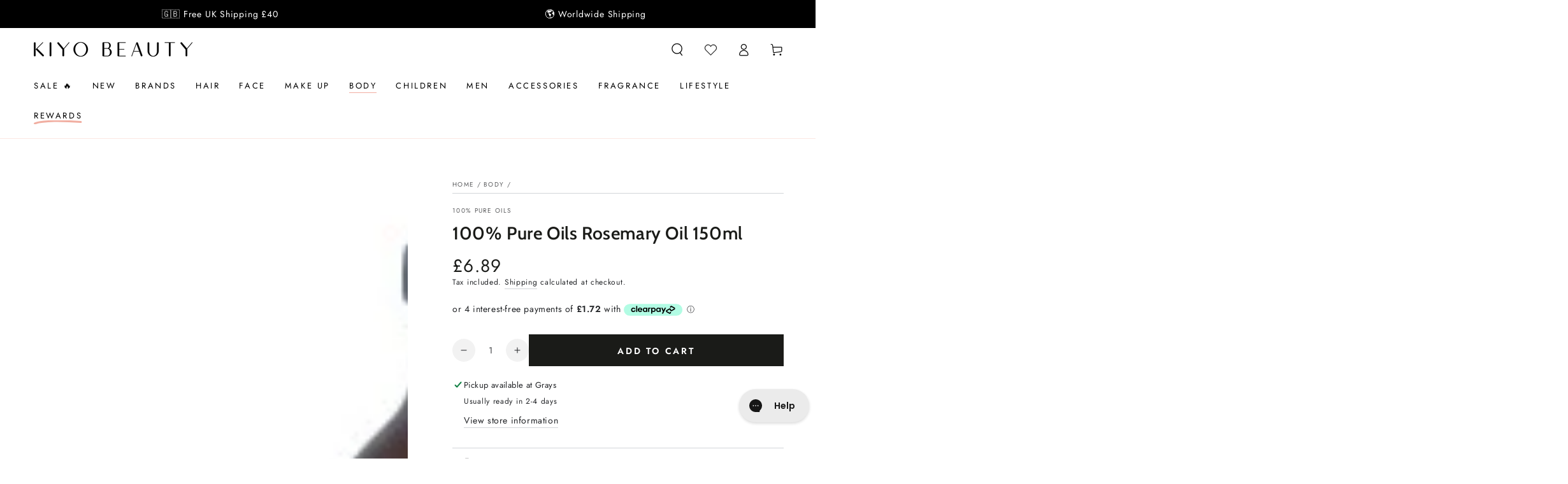

--- FILE ---
content_type: text/javascript; charset=utf-8
request_url: https://www.kiyobeauty.com/products/100-pure-oils-rosemary-oil-150ml.js?
body_size: 132
content:
{"id":1642552459353,"title":"100% Pure Oils Rosemary Oil 150ml","handle":"100-pure-oils-rosemary-oil-150ml","description":"Pure Rosemary Oil blended with Almond Oil","published_at":"2018-10-06T10:23:36+01:00","created_at":"2018-10-06T10:25:25+01:00","vendor":"100% Pure Oils","type":"Brand,Hair","tags":["Hair","Oils \u0026 Serums","Treatments"],"price":689,"price_min":689,"price_max":689,"available":true,"price_varies":false,"compare_at_price":null,"compare_at_price_min":0,"compare_at_price_max":0,"compare_at_price_varies":false,"variants":[{"id":14975067390041,"title":"Default Title","option1":"Default Title","option2":null,"option3":null,"sku":"K-%P-1-2390-G","requires_shipping":true,"taxable":true,"featured_image":null,"available":true,"name":"100% Pure Oils Rosemary Oil 150ml","public_title":null,"options":["Default Title"],"price":689,"weight":159,"compare_at_price":null,"inventory_quantity":3,"inventory_management":"shopify","inventory_policy":"deny","barcode":"","quantity_rule":{"min":1,"max":null,"increment":1},"quantity_price_breaks":[],"requires_selling_plan":false,"selling_plan_allocations":[]}],"images":["\/\/cdn.shopify.com\/s\/files\/1\/1120\/1136\/products\/CosmeticRosemary2.jpg?v=1602506582"],"featured_image":"\/\/cdn.shopify.com\/s\/files\/1\/1120\/1136\/products\/CosmeticRosemary2.jpg?v=1602506582","options":[{"name":"Title","position":1,"values":["Default Title"]}],"url":"\/products\/100-pure-oils-rosemary-oil-150ml","media":[{"alt":null,"id":1275458355296,"position":1,"preview_image":{"aspect_ratio":0.828,"height":290,"width":240,"src":"https:\/\/cdn.shopify.com\/s\/files\/1\/1120\/1136\/products\/CosmeticRosemary2.jpg?v=1602506582"},"aspect_ratio":0.828,"height":290,"media_type":"image","src":"https:\/\/cdn.shopify.com\/s\/files\/1\/1120\/1136\/products\/CosmeticRosemary2.jpg?v=1602506582","width":240}],"requires_selling_plan":false,"selling_plan_groups":[]}

--- FILE ---
content_type: text/json
request_url: https://conf.config-security.com/model
body_size: 86
content:
{"title":"recommendation AI model (keras)","structure":"release_id=0x24:20:69:3c:54:33:26:30:26:6a:72:5a:5a:26:25:28:2c:73:26:33:71:57:2e:67:5e:66:54:26:74;keras;wvor2xx61huzvsuz4hxmgv0vf3ay1ziue3722y35mb71wytiobqywun6ugkg7fbmp08ygxcv","weights":"../weights/2420693c.h5","biases":"../biases/2420693c.h5"}